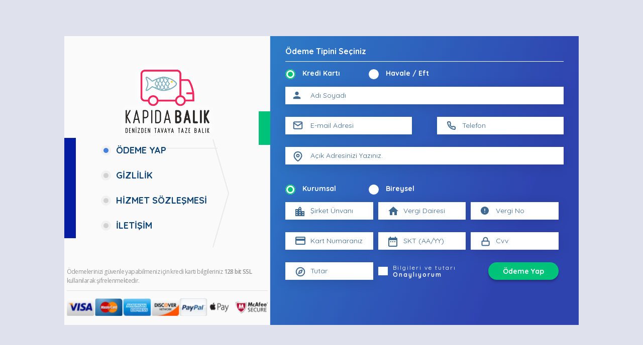

--- FILE ---
content_type: text/html; charset=utf-8
request_url: http://tahsilat.kapidabalik.com/
body_size: 5029
content:
<!DOCTYPE html>
<html lang="en">
<head>
	<meta charset="UTF-8">
	<title>Kapıda Balık | Tahsilat Sistemi</title>
	<meta name = "format-detection" content = "telephone=no">
	<meta name="viewport" content="width=device-width, initial-scale=1.0, maximum-scale=1.0, user-scalable=no">
	<link rel="icon" href="images/favicon.png" type="image/gif">
	<link rel="stylesheet" href="css/main.css?time=1768720903">
	<link rel="stylesheet" href="css/magnific-popup.css?time=1768720903">
</head>
<body>

<div class="wrapper">
	<div class="main">
		<div class="left">
		<div class="center">
			<div class="logo">
			<a href="https://tahsilat.kapidabalik.com/">
				<img src="images/girislogo.png" alt="">
			</a>
		</div>
		<div class="menu">
			<ul>
				<li><a href="#odeme-yap">ÖDEME YAP</a></li>
				<li><a href="#gizlilik">GİZLİLİK</a></li>
				<li><a href="#hizmet-sozlesmesi">HİZMET SÖZLEŞMESİ</a></li>
				<li><a href="#iletisim">İLETİŞİM</a></li>
			</ul>
		</div>
		</div>
		<div class="left-bottom">
		<p>Ödemelerinizi güvenle yapabilmeniz için kredi kartı bilgileriniz <b>128 bit SSL</b> kullanılarak şifrelenmektedir. </p>
			<img src="images/cart.svg" alt="">
		</div>
	</div>
	
		<div class="right">
		<div class="loading">
		    <img src="images/loading.svg" alt="">
		</div>
        
        
        
		<div class="boxs" id="odeme-yap">
			<div class="filter">
		</div>
			<div class="login">
				<div class="title">
				    <h5>Ödeme Tipini Seçiniz</h5>
				</div>
				<form method="post" action="odeme.php" id="payment-form">
				<div class="radio-box full payment-tab">
				    <div class="radio-bg">
				        <div class="radio-icon">
                           <input type="radio" name="odeme" checked id="card" value="KrediKarti">
                            <span class="radio-select">
                                
                            </span>
                            
				            <span class="name">Kredi Kartı</span>
				        </div>
				    </div>
				    <div class="radio-bg">
				        <div class="radio-icon">
                           <input type="radio" name="odeme" id="transfer" value="HavaleEFT">
                            <span class="radio-select">
                                
                            </span>
                            
				            <span class="name">Havale / Eft <span class="bnk"></span></span>
				        </div>
				    </div>
				</div>
				<div class="payment-box">
				    <div class="p-box">
				<div class="form-box full">
				
					<input id="Name" name="Name" minlenght="2" type="text" required>
					<label for="">Adı Soyadı</label>
				
					<img src="images/user.svg" alt="">
				</div>
                <div style="clear:both"></div>
				<div class="form-box">
				
					<input type="email" id="Email" name="Email" required>
					<label for="">E-mail Adresi</label>
					
					<img src="images/mail.svg" alt="">
				</div>
				<div class="form-box">
				
					<input type="text" id="Phone" name="Phone" required>
					<label class="phn-text" for="">Telefon <span></span></label>
				
					<img src="images/phone.svg" alt="">
				</div>
				
				
				
				<div class="form-box full">
				
					<input type="text" id="Address" name="Address" required>
					<label for="">Açık Adresinizi Yazınız.</label>
				
					<img src="images/adres.svg" alt="">
				</div>
				    </div>
				    
				</div>
			
				<div class="radio-box full c-tab">
				    <div class="radio-bg">
				        <div class="radio-icon">
                           <input type="radio" name="corporate" checked id="Corporate" value="Kurumsal">
                            <span class="radio-select">
                                
                            </span>
                            
				            <span class="name">Kurumsal</span>
				        </div>
				    </div>
				    <div class="radio-bg">
				        <div class="radio-icon">
                           <input type="radio" name="corporate" id="individual" value="Bireysel">
                            <span class="radio-select">
                                
                            </span>
                            
				            <span class="name">Bireysel</span>
				        </div>
				    </div>
				    
				</div>
				
				<div class="corporate-tabs">
				    <div class="box">
				        <div class="form-box">
				            <input type="text" name="Company" id="Company" required>
					        <label for="">Şirket Ünvanı</label>
					        <img src="images/sirket.svg" alt="">
				        </div>
				         <div class="form-box">
				            <input type="text" name="Tax" id="Tax" required>
					        <label for="">Vergi Dairesi</label>
					        <img src="images/daire.svg" alt="">
				        </div>
                         <div class="form-box">
				            <input type="text" name="Taxnumber" id="Taxnumber" required>
					        <label for="">Vergi No</label>
					        <img src="images/number.svg" alt="">
				        </div>
				         
				       
				    </div>
				     
				    <div class="box">
				        <div class="form-box">
				            <input type="text" name="Tc" id="Tc" required>
					        <label for="">Tc Kimlik No</label>
					        <img src="images/tc.png" alt="">
				        </div>
				        
				       
				    </div>
                  <div style="clear:both"></div>  
                    
                    
              <div id="divKart">         
				<div class="form-box">
				
					<input type="text" id="KartNo" name="KartNo" required>
					<label for="">Kart Numaranız </label>
				
					<img src="images/card.svg" alt="">
				</div>
				<div class="form-box">
				
					<input type="text" id="KartSKT" name="KartSKT" required>
					<label for="">SKT (AA/YY)</label>
				
					<img src="images/date-range.svg" alt="">
				</div>
				<div class="form-box">
				
					<input type="text" id="KartCVV" name="KartCVV" required maxlength="4">
					<label for="">Cvv</label>
				
					<img src="images/cvv.svg" alt="">
				</div>
                
                </div> 
                   <div class="form-box">
				            <input type="text" name="Amount" id="Amount" required>
					        <label for="">Tutar</label>
					        <img src="images/money.svg" alt="">
				        </div>
                    
                    
				    <div class="form-box chc">
				            <div class="check-bg">
				                <div class="check-icon">
                                   <input type="checkbox" name="Confirmation">
                                <span class="check-select">
                                
                                </span>
                            
				            <span class="name">Bilgileri ve tutarı <br>
                                <b>Onaylıyorum</b></span>
				        </div>
				    </div>
				        </div>
				        <div class="form-box buton">
				           <button id="form-button" name="form-button" type="submit">Ödeme Yap</button>
				        </div>
				</div>
                
                
                
				<div class="bank-popup">
   
    <div class="box">
       <div class="close">
       <img src="images/cancel.svg" alt="">
   </div>
        <div class="bank">
                        <h3>Ödeme yapacağınız bankayı seçiniz.</h3>
				            <div class="b-box">
                            <div class="radio-box">
                                <div class="radio-bg">
				        <div class="radio-icon">
                           <input type="radio" name="Bank" value="Yapı Kredi">
                            <span class="radio-select">
                                
                            </span>
                            <img src="images/yapikredi.png" alt="">
				                <p>Kapıda Balık Gıda San. ve Tic. Ltd. Şti.</p>
				                <p>TR62 0006 7010 0000 0075 7984 68</p>
				        </div>
				        
				    </div>
                            
                            </div>
				               
				            </div>
				         
				            
				        </div>
    </div>
</div>
			</form>
			
			
			</div>
			
		
		</div>
        
        
		<div class="boxs" id="gizlilik">
		<div class="text">
	<h3>İptal, İade Koşulları ve Gizlilik</h3>
	<h5>İptal İade Şartları</h5>
	<p>Online tahsilat sisteminden 3d veya sanal pos ile yapılan tahsilatlarda itiraz süreci 10 iş günüdür.Kart sahibinin tarafımıza iade talebinde bulunmasından 7 iş günü içerisinde firmamız tarafından değerlendirme yapıp müşteriye bilgi verilecektir. Firmamız peşin çalışmakta olup fatura tarihinden 10 iş günü sonraki talepler değerlendirilmeyecektir.</p>
	<h5>Kişisel Bilgi Güvenliği</h5>
	<p>https://odeme.kapidabalik.com/ müşterilerinden üyelik ve alışveriş sırasında alınan tüm kişisel bilgiler mevcut en yüksek elektronik ve fiziksel güvenlik sistemleriyle korunmakta, sadece yetki sahibi personel ve gerekli durumlarda kullanıcı onayı ile görüntülenebilecek bir ortamda saklanmaktadır. Bu bilgiler yalnızca Türkiye Cumhuriyeti kanunları ve uluslararası kanunlar çerçevesinde kullanılmaktadır..</p>
	<p>Kişisel bilgilerin kullanıcı onayı olmaksızın hiçbir şekilde açıklanmaması,yayınlanmaması,üçüncü şahıslarla paylaşılmaması firmamız tarafından taahhüt ve garanti edilmiştir.</p>
	<p>https://odeme.kapidabalik.com/ kişisel bilgilerin dışındaki genel kullanıcı bilgilerini kullanıcı onayı verildiği takdirde ;bilgilendirme, tanıtım, duyuru ve teklif amacıyla kullanma haklarını saklı tutar.</p>
	<h5>Ödeme Bilgileri Güvenliği</h5>
	<p>https://odeme.kapidabalik.com/ bünyesinde oluşturulmuş olan online güvenlik departmanı;ilk kez alışveriş yapacak olan müşterilerimizin kimlik ve adres bilgilerinin kontrolünü yaparak,gerekli durumlarda müşterilerle telefonla irtibata geçerek kredi kartı sahtekarlığı gibi yasal olmayan kullanımları önlemek için önlem almaktadır.</p>
	<p>https://odeme.kapidabalik.com/ 256bit güvenlik sertifikasına sahiptir. https://odeme.kapidabalik.com/ dan yapılan alışverişlerde verilen kredi kartı bilgileri siteden bağımsız olarak Globalsign tarafından sağlanan 256bit SSL şifreleme protokolü kullanılarak anlaşmalalı bankaların sistemine aktarılır ve banka tarafından sorgulama işlemi yapılır.Sorgulma sonucu anında müşteriye iletilir ve ödeme işlemi tamamlanır.Girilmiş olan kart bilgileri direk olatak bankaya iletilmekte ; tüm işlemler müşteri ve banka arasında gerçekleşmektedir.Bu bilgiler hiçbir şekilde site tarafından görüntülenemediği ve kaydedilmediği için bilgilerin üçüncü şahısların eline geçmesi mümkün değildir..</p>
	<p>Ödeme sayfasının sağ alt köşesinde bulunan kilit resmi sayfanın SSL ile şifrelenerek güvenlik altına alındığını göstermektedir.</p>
	<h5>GÜVENLİK UYARISI</h5>
	<p>Kredi kartı bilgilerinin çalınması gibi durumlar büyük çoğunlukla fiziki ortamlarda gerçekleşmektedir.Bu nedenle restoran vb. yerlerde kredi kartlarının kullanılması veya kart numarasının başkalarına verilmesi tavsiye edilmemektedir.</p>
	<p>Kredi kartının çalınması,kaybolması veya izinsiz kullanıldığının fark edilmesi gibi durumlarda zaman kaybedilmeksizin kartın ait olduğu banka ile irtibata geçilmeli ve durum bildirilmelidir.</p>
	<p>https://odeme.kapidabalik.com/ tarafından tespit edilen kredi kartı sahtekarlığı durumlarında ilgili banka ve kart sahibi durum hakkında bilgilendirilmektedir. İnternet üzerinden yapılan alışverişlerde alışveriş yapılan sitenin adres ve telefon bilgilerinin doğruluğundan emin olunmalı, gerekirse sitedeki müşteri hizmetleri numarası aranarak doğrulama yapılmalıdır.</p>
	<p>https://odeme.kapidabalik.com/</p>
	<p>İş bu sözleşmeden doğabilecek tüm uyuşmazlıkların giderilmesinde İl merkez mahkemeleri ve icra daireleri yetkilidir.</p>
</div>
	</div>
	<div class="boxs" id="hizmet-sozlesmesi">
		<div class="text">
			<h3>Hizmet Sözleşmesi</h3>
			<h5>Kullanım Şartları</h5>
			<p>https://odeme.kapidabalik.com/ web sitesine hoş geldiniz.</p>
			<p>Bu web sitesinde sunulan hizmetlerin kullanım şartlarını, sitemize üye olarak veya hizmetlerimizden yararlanma aşamasında, bu sözleşmeyi kabul ettiğinizi beyan eden kutucuğu işaretleyerek kabul etmiş oluyorsunuz. https://odeme.kapidabalik.com/ web sitesinde bulunan hizmetlerde kullanım özellik ve şartlarında önceden bir bildirimde bulunmaksızın, herhangi bir zamanda değişiklik yapma, yürürlükten kaldırma ve güncelleme haklarını saklı tutar.</p>
			<h5>Üyelik İşlemleri</h5>
			<p>https://odeme.kapidabalik.com/ web sitesinde sağlanan hizmetler için siteye üye olmanız ve kayıt sırasında kayıt formunda istenen bilgileri tam ve doğru olarak sağlamanız gerekmektedir.</p>
			<p>Bilgilerinizdeki değişiklik olduğu zaman, üyelik profilinize girerek ilgili bölümleri güncellemek sizin sorumluluğunuzdadır. Güncellenmemiş bilgilerden dolayı size ulaşamadığımız zaman sorumluluk size aittir.</p>
			<p>Eğer bu hizmetlerden işvereniniz hesabına kullanıyorsanız, bu kullanım şartlarını onun adına kabul etmeye yetkili olduğunuz anlamına gelmektedir.</p>
			<p>Kayıt esnasında tarafınızca belirlenen şifreniz yalnızca sizin kullanımınız içindir. Sizin hesabınız ile yapılan bütün işlemlerin sorumluluğu tamamıyla size aittir. Bu sözleşmeyi onaylanarak bunu kabul ve teyit etmiş oluyorsunuz.</p>
			<p>Bu sözleşmeyi onaylayarak şifrenizin veya hesabınızın haksız kullanımı durumunda https://odeme.kapidabalik.com/ personelini hemen bilgilendirmeyi de peşinen kabul ediyorsunuz.</p>
			<p>https://odeme.kapidabalik.com/, hesabınızın veya şifrenizin başkası tarafından kullanımı nedeniyle, bilginiz olsun veya olmasın, oluşacak zararınızla ilgili herhangi bir yükümlülük kabul etmez. Ancak, hesabınızın veya şifrenizin başka bir kişi tarafından kullanımından https://odeme.kapidabalik.com/ veya başka bir kişi veya kuruluş zarar görürse, bu zarardan siz sorumlu tutulabilirsiniz. Hesap sahibinin izni olmaksızın başka bir hesabı kullanmanız yasaktır.</p>
			<h5>Garanti ve Feragat</h5>
			<p>https://odeme.kapidabalik.com/ ve sizin aranızda yapılan ayrı bir sözleşme ile açıkça belirlenmediği sürece, bu web sitesinden edinilen bütün hizmetler size olduğu haliyle sağlanmış olup, herhangi bir amaca uygunluk açısından veya başka bir açıdan herhangi bir garantiye tabi değildir.</p>
			<p>https://odeme.kapidabalik.com/ hiçbir şekilde tarafınız veya başka bir üçüncü kişi tarafından bu web sitesine erişimden, bu web sitesinin veya bu web sitesinden linkle yönlendirilmiş başka bir web sitesine erişimden veya bu web sitesinde yer alan hizmetlerin kullanımı vasıtasıyla uğranılmış dolaysız veya dolaylı bir zarardan, gelir veya veri kaybından veya başka bir zarardan sorumlu değildir.</p>
			<h5>Bu Web Sitesinde Sağlanan Üçüncü Kişilere Ait İçerik</h5>
			<p>Bu web sitesi üçüncü kişiler tarafından sağlanmış içerik veya yazılımlar bulunmaktadır. Bu web sitesinde yer alan bütün üçüncü kişilere ait içerik ve yazılımlar için de yukarıda yer alan “GARANTİ VE FERAGAT” bölümü hükümleri geçerlidir.</p>
		</div>
	</div>
	<div class="boxs" id="iletisim">
		<div class="text">
			<p><strong>Ünvanımız :</strong> Kapıda Balık Gıda Sanayi ve Ticaret Limited Şirketi</p>
<p><strong>Merkez  Adres :</strong> 2543 Sokak No:7/1 Bitez/Bodrum/Muğla</p>
<p><strong>Balık Market ve Depo Adresi :</strong> Tuzla Mevkii No:57/A Boğaziçi Köyü/Milas/Muğla</p>
<p><strong>E-mail :</strong> <a href="mailto:info@kapidabalik.com">info@kapidabalik.com</a></p>
<p><strong>Telefon ile veya Whatsapp&rsquo;tan bize ulaşabilirsiniz. :</strong> <a href="tel:0532 470 25 48">0532 470 25 48</a></p>
		</div>
	</div>
	
	</div>
	
	
	</div>
</div>
<div class="modal">
        <div class="modal-header">
            <span class="modal-title">Hata Mesajı</span>
            <a href="#" class="modal-close">
                <img src="images/error.png" alt="">
            </a>
        </div>
    </div>

	
	<script src="js/jquery.min.js"></script>
	<script src="js/jquery.magnific-popup.min.js"></script>
	<script src="js/jquery.validate.min.js"></script>
	<script src="js/jquery-mask.js"></script>
   <script src="https://cdnjs.cloudflare.com/ajax/libs/jquery.mask/1.14.10/jquery.mask.js" type="text/javascript"></script>
    <script src="//unpkg.com/sweetalert/dist/sweetalert.min.js"></script>
	<script src="js/main.js?time=1768720903"></script>
	    
    </script>
	
</body>
</html>

--- FILE ---
content_type: text/css
request_url: http://tahsilat.kapidabalik.com/css/main.css?time=1768720903
body_size: 30344
content:
@import url(animate.css);
@import url("https://fonts.googleapis.com/css2?family=Quicksand:wght@300;400;500;600;700&display=swap");
@import url("https://fonts.googleapis.com/css2?family=Open+Sans:wght@300;400;600&display=swap");
html,
body,
div,
span,
applet,
object,
iframe,
h1,
h2,
h3,
h4,
h5,
h6,
p,
blockquote,
pre,
a,
abbr,
acronym,
address,
big,
cite,
code,
del,
dfn,
img,
ins,
kbd,
q,
s,
samp,
small,
strike,
sub,
sup,
tt,
var,
dl,
dt,
dd,
ol,
ul,
li,
fieldset,
form,
label,
legend,
input,
select,
textarea,
button,
table,
caption,
tbody,
tfoot,
thead,
tr,
th,
td,
article,
aside,
canvas,
details,
embed,
figure,
figcaption,
footer,
header,
hgroup,
menu,
nav,
output,
ruby,
section,
summary,
time,
mark,
audio,
video {
  margin: 0;
  padding: 0;
  border: 0;
  vertical-align: baseline; }

article,
aside,
details,
figcaption,
figure,
footer,
header,
hgroup,
menu,
nav,
section {
  display: block; }

body {
  line-height: 1 !important;
  box-sizing: border-box; }

ol,
ul {
  list-style: none; }

blockquote,
q {
  quotes: none; }

blockquote:before,
blockquote:after,
q:before,
q:after {
  content: "";
  content: none; }

table {
  border-collapse: collapse;
  border-spacing: 0; }

a {
  text-decoration: none; }

img {
  border: 0; }

:focus {
  outline: 0; }

a:active,
a:focus,
input,
button {
  background-color: transparent;
  outline: 0;
  outline-style: none;
  outline-width: 0; }

a:hover {
  text-decoration: none; }

input::-moz-focus-inner,
button::-moz-focus-inner {
  padding: 0;
  border: 0; }

button,
input[type=submit] {
  cursor: pointer;
  border: 0;
  padding: 0; }

img {
  -webkit-backface-visibility: hidden;
  -moz-backface-visibility: hidden;
  -ms-backface-visibility: hidden; }

em {
  font-style: italic; }

a,
input[type=submit],
button[type=submit] {
  cursor: pointer;
  -webkit-appearance: none;
  -moz-appearance: none;
  appearance: none; }

.pull-right {
  float: right !important; }

.pull-left {
  float: left !important; }

.text-center {
  text-align: center !important; }

.text-right {
  text-align: right !important; }

.text-left {
  text-align: left !important; }

.pull-left {
  float: left !important; }

.no-margin {
  margin: 0 !important; }

.padding-10 {
  padding: 10px !important; }

.padding-20 {
  padding: 20px !important; }

.padding-30 {
  padding: 30px !important; }

.padding-40 {
  padding: 40px !important; }

.padding-top-10 {
  padding-top: 10px !important; }

.padding-right-10 {
  padding-right: 10px !important; }

.padding-left-10 {
  padding-left: 10px !important; }

.padding-bottom-10 {
  padding-bottom: 10px !important; }

.padding-top-20 {
  padding-top: 20px !important; }

.padding-right-20 {
  padding-right: 20px !important; }

.padding-left-20 {
  padding-left: 20px !important; }

.padding-bottom-20 {
  padding-bottom: 20px !important; }

.padding-top-30 {
  padding-top: 30px !important; }

.padding-right-30 {
  padding-right: 30px !important; }

.padding-left-30 {
  padding-left: 30px !important; }

.padding-bottom-30 {
  padding-bottom: 30px !important; }

.margin-10 {
  margin: 10px !important; }

.margin-20 {
  margin: 20px !important; }

.margin-30 {
  margin: 30px !important; }

.margin-40 {
  margin: 40px !important; }

.margin-top-10 {
  margin-top: 10px !important; }

.margin-right-10 {
  margin-right: 10px !important; }

.margin-left-10 {
  margin-left: 10px !important; }

.margin-bottom-10 {
  margin-bottom: 10px !important; }

.margin-top-20 {
  margin-top: 20px !important; }

.margin-right-20 {
  margin-right: 20px !important; }

.margin-left-20 {
  margin-left: 20px !important; }

.margin-bottom-20 {
  margin-bottom: 20px !important; }

.margin-top-30 {
  margin-top: 30px !important; }

.margin-right-30 {
  margin-right: 30px !important; }

.margin-left-30 {
  margin-left: 30px !important; }

.margin-bottom-30 {
  margin-bottom: 30px !important; }

.hidden {
  display: none !important; }

.m-table {
  display: table;
  width: 100%; }

.m-table .m-tr {
  display: table-row; }

.m-table .m-td {
  display: table-cell; }

*,
*::before,
*::after {
  -webkit-box-sizing: border-box;
  -moz-box-sizing: border-box;
  -ms-box-sizing: border-box;
  box-sizing: border-box; }

.left .menu a {
  font-family: 'Quicksand', sans-serif;
  font-style: normal;
  font-weight: 600;
  font-size: 20px;
  line-height: 40px;
  color: #222222; }
a[href^=tel] {
text-decoration:inherit;
color: inherit;
}

.right, .right .text, .right .login h4, .right .login p, .right .login form .form-box label, .right .login form .form-box input, .right .login form .form-box button, .right .forgot, .copy, .white-popup h3, .white-popup p {
  font-family: 'Quicksand', sans-serif; }

html {
  scroll-behavior: smooth; }
body{
    overflow: hidden;
}
.wrapper {
  background: #DFE2EC;
  height: 100vh;
  width: 100%;
  display: flex;
  overflow: hidden;
  align-items: center; }

.main {
  width: 80%;
  height: 80vh;
  margin: 0 auto; }

.left {
  width: 40%;
  height: 100%;
  background: #fafafa;
  float: left;
  box-sizing: border-box;
  display: table;
  text-align: center;
  position: relative; 
z-index: 0;
    transform: translate3d(0,0,0);
-webkit-transform: translate3d(0,0,0);
}
  .left .card {
    position: absolute;
    left: 50%;
    bottom: 30px;
    transform: translateX(-50%); }
  .left .logo {
    position: absolute;
    left: 50%;
    top: 50px;
    transform: translateX(-50%);
    padding-bottom: 10px;
    border-bottom: 1px solid #E1E1E1; }
    .left .logo img {
      width: 200px; }
  .left .center {
    width: 100%;
    display: table-cell;
    vertical-align: middle; }
  .left .menu {
    margin-top: -20px;
    text-align: left;
    border-left: 23px solid #031CA1; }
    .left .menu:after {
      position: absolute;
      content: '';
      width: 23px;
      height: 67px;
      background: #00C37A;
      right: -1px;
      top: 150px; }
    .left .menu ul {
      margin: 50px 100px 0 150px;
      position: relative; }
      .left .menu ul:after {
        width: 35px;
        height: 220px;
        position: absolute;
        content: '';
        right: -20px;
        top: 0;
        background: url(../images/Line.png) center center no-repeat; }
    .left .menu li {
      position: relative; }
      .left .menu li.active:before {
        background: #4481DE; }
      .left .menu li:hover:before {
        background: #4481DE; }
      .left .menu li:before {
        transition: 0.5s;
        -webkit-transition: 0.5s;
        -moz-transition: 0.5s;
        -o-transition: 0.5s;
        -ms-transition: 0.5s;
        position: absolute;
        left: -30px;
        top: 15px;
        content: '';
        width: 20px;
        height: 20px;
        border-radius: 50%;
        -webkit-border-radius: 50%;
        -moz-border-radius: 50%;
        -o-border-radius: 50%;
        -ms-border-radius: 50%;
        background: #D1D1D1;
        border: 5px solid #F1F1F1; }
    .left .menu a {
      display: block;
      font-style: normal;
      font-weight: bold;
      font-size: 18px;
      line-height: 50px;
      color: #0E4375; }
      .left .menu a img {
        position: relative;
        top: 5px;
        margin-right: 15px; }
  .left .left-bottom {
    position: absolute;
    bottom: 15px;
    margin: 0 auto;
    left: 50%;
    transform: translateX(-50%);
    -webkit-transform: translateX(-50%);
    -moz-transform: translateX(-50%);
    -o-transform: translateX(-50%);
    -ms-transform: translateX(-50%);
    text-align: center;
    width: 400px; }
    .left .left-bottom img {
      border-top: 1px solid #E1E1E1;
      padding-top: 15px;
      width: 100%; }
    .left .left-bottom p {
      color: #949494;
      font-style: normal;
      font-weight: normal;
      font-size: 12px;
      line-height: 18px;
      letter-spacing: -0.05em;
      font-family: 'Open Sans', sans-serif;
      text-align: left;
      padding: 10px 0; }

.right {
  width: 60%;
  height: 100%;
  float: right;
  text-align: center;
  display: table;
  position: relative;
  z-index: 50;
  overflow: hidden;
  background-size: cover;
  background-position: left bottom; }
.right .loading{
    position: absolute;
    left: 0;
    top: 0;
    width: 100%;
    height: 100%;
    background: #fff;
    display: flex;
    align-items: center;
    justify-content: center;
    z-index: 500000;
   
}

.payment-confirmation{
    position: absolute;
    left: 0;
    top: 0;
    width: 100%;
    height: 100%;
    background: #fff;
    z-index: 5000;
    display: flex;
    align-items: center;
    justify-content: center;
    flex-direction: column;
    visibility: hidden;
}
.payment-confirmation img{
    margin-bottom: 30px;
    width: 150px;
}
.payment-confirmation h4{
        font-size: 22px;
    font-weight: 600;
}
.right .loading img{
    width: 100px;
}
  .right .boxs:first-child {
    width: 100%;
    height: 100%;
    position: relative;
     }

  .right .text {
    background: #fff;
    height: 80vh;
    overflow-x: hidden;
    overflow-y: scroll;
    text-align: left;
    padding: 40px;
    /* Track */
    /* Handle */ }
    .right .text li {
      padding: 10px;
      font-size: 18px;
      color: #444;
      line-height: 150%; }
      .right .text li a {
        font-size: 18px;
        color: #444;
        line-height: 150%; }
    .right .text::-webkit-scrollbar {
      width: 10px; }
    .right .text::-webkit-scrollbar-track {
      background: #f1f1f1; }
    .right .text::-webkit-scrollbar-thumb {
      background: #e3e3e3; }
    .right .text h3 {
      font-size: 24px;
      margin-bottom: 25px;
      color: #031CA1; }
    .right .text h5 {
      font-size: 20px;
      margin-bottom: 10px;
      color: #444; }
    .right .text p {
      font-size: 16px;
      margin-bottom: 20px;
      line-height: 150%; }
.right .text p a{
        color: #000;
}
  .right .filter {
    position: absolute;
    left: 0;
    top: 0;
    width: 100%;
    height: 100%;
   background: linear-gradient(337.28deg, #0063BE 0%, #031CA1 76.16%);
    background: -webkit-linear-gradient(337.28deg, #0063BE 0%, #031CA1 76.16%);
    background: -moz-linear-gradient(337.28deg, #0063BE 0%, #031CA1 76.16%);
    background: -o-linear-gradient(337.28deg, #0063BE 0%, #031CA1 76.16%);
    background: -ms-linear-gradient(337.28deg, #0063BE 0%, #031CA1 76.16%);
    opacity: 0.8;
    -webkit-opacity: 0.8;
    -moz-opacity: 0.8;
    -o-opacity: 0.8;
    -ms-opacity: 0.8;
    z-index: -1;
}
  .right .login { 
      float: left;
      width: 100%;
          padding: 50px;
      
    }
.right .login .title h5{
    font-size: 20px;
line-height: 30px;
    color: #fff;
}
.right .login .title{
        float: left;
    padding-bottom: 20px ;
    width: 100%;
    text-align: left;
    border-bottom: 1px solid #fff;
}
    .right .login h4 {
      font-style: normal;
      font-weight: 600;
      font-size: 29px;
      line-height: 30px;
      color: #FAFAFA; }
    .right .login p {
      font-style: normal;
      font-weight: 500;
      font-size: 19px;
      line-height: 30px;
      color: #FAFAFA;
      margin-bottom: 30px; }
    .right .login form {
        float: left;
        width: 100%;
}
      .right .login form .forgot-box {
        display: none; }
      .right .login form .form-box {
        position: relative; 
    width: 50%;
float: left;
}
.right .login form .payment-box .p-box .form-box:nth-child(even){
  padding-left: 25px;
}
.right .login form .payment-box .p-box .form-box:nth-child(odd){
    padding-right: 25px;
}
.right .login form .form-box.full{
    width: 100%;
    padding-right: 0!important;
}
.radio-box{
    float: left;
    width: 100%;
    text-align: center;
    padding: 15px 0;
}
.radio-box .name{
    color: #FFFFFF;
    font-style: normal;
font-weight: bold;
font-size: 16px;
    position: relative;
    top: -2px;
line-height: 30px;
}
.radio-box .radio-select{
        width: 25px;
    height: 25px;
    background: #fff;
    border-radius: 50%;
    display: inline-block;
    margin-right: 10px;
    position: relative;
    z-index: -1;
    top: 5px;
   
}
.radio-box .radio-select:after{
    content: '';
    position: absolute;
    left: 0;
    top: 0;
    border-radius: 50%;
    width: 25px;
    height: 25px;
    border: 2px solid #00C37A;
    display: none;
}
.radio-box .radio-select:before{
        width: 15px;
    height: 15px;
    border-radius: 50%;
    background: #00C37A;
    content: '';
    position: absolute;
    left: 5px;
    top: 5px;
    transform: scale(0);
    -webkit-transform: scale(0);
    -moz-transform: scale(0);
    -o-transform: scale(0);
    -ms-transform: scale(0);
    transition: 0.3s;
    -webkit-transition: 0.3s;
    -moz-transition: 0.3s;
    -o-transition: 0.3s;
    -ms-transition: 0.3s;
}

.radio-box input:checked + .radio-select:after{
    display: block;
}
.radio-box input:checked + .radio-select:before{
    transform: scale(1);
    -webkit-transform: scale(1);
    -moz-transform: scale(1);
    -o-transform: scale(1);
    -ms-transform: scale(1);
}
.radio-box input{
    width: 100%;
    float: left;
    height: 35px;
    position: absolute;
    opacity: 0;
    cursor: pointer;
    z-index: 5000;
}
.radio-box .radio-bg{
    width: 35%;
    float: left;
    cursor: pointer;
    text-align: left;
}
.bank .radio-box .radio-bg{
    text-align: center;
}
.bank .b-box .radio-box .radio-bg{
    margin-bottom: 40px;
}
.radio-box .radio-icon{
    position: relative;
}


        .right .login form .form-box .Password-error,
        .right .login form .form-box EMail-error {
          display: none; }
        .right .login form .form-box label {
          position: absolute;
          left: 50px;
          top: 14px;
          color: #0E4375;
          transition: 0.2s;
          -webkit-transition: 0.2s;
          -moz-transition: 0.2s;
          -o-transition: 0.2s;
          -ms-transition: 0.2s;
          pointer-events: none;
          opacity: 0.8;
          -webkit-opacity: 0.8;
          -moz-opacity: 0.8;
          -o-opacity: 0.8;
          -ms-opacity: 0.8;
          font-style: normal;
          font-weight: normal;
          font-size: 14px;
          line-height: 24px; }
        .right .login form .form-box .forgot-btn {
          position: absolute;
          right: 0;
          top: 0;
          width: 100px;
          border-radius: 50px;
          -webkit-border-radius: 50px;
          -moz-border-radius: 50px;
          -o-border-radius: 50px;
          -ms-border-radius: 50px; }
        .right .login form .form-box input {
          width: 100%;
          height: 50px;
          display: block;
          color: #0E4375;
          font-size: 14px;
          opacity: 1;
          -webkit-opacity: 1;
          -moz-opacity: 1;
          -o-opacity: 1;
          -ms-opacity: 1;
          background: #FFFFFF;
          box-shadow: 0px 4px 23px rgba(0, 0, 0, 0.12);
          -ms-box-shadow: 0px 4px 23px rgba(0, 0, 0, 0.12);
          -webkit-box-shadow: 0px 4px 23px rgba(0, 0, 0, 0.12);
          -o-box-shadow: 0px 4px 23px rgba(0, 0, 0, 0.12);
          -moz-box-shadow: 0px 4px 23px rgba(0, 0, 0, 0.12);
          padding-left: 50px;
          margin-bottom: 25px;
          position: relative;
          z-index: 0; }
            .right .login form .form-box:nth-child(even) label{
                left: 75px;
            }
.right .login form .form-box:nth-child(even) img{
                left: 45px;
            }
.right .login form .form-box .radio-bg input{
    box-shadow: none;
    width: auto;
    height: auto;
}
.bank .b-box .radio-bg{
    width: 100%;
}
.bank .b-box .radio-bg input{
    height: 100px;
    left: 0;
}
.bank .b-box .radio-box .radio-icon{
    float: left;
    width: 100%;
}
.bank .b-box .radio-box .radio-select{
    top: -37px;
    width: 20px;
    height: 20px;
    background: #e2e2e2;
    z-index: 5;
}
.bank .b-box .radio-box .radio-select:after{
    width: 20px;
    height: 20px;
}
.bank .b-box .radio-box .radio-select:before{
   width: 10px;
    height: 10px;
}

.right .login form .corporate-tabs .form-box{
    width: 32%;
    margin-right: 10px;
    padding-left: 0;
    padding-right: 0;
}
.right .login form .corporate-tabs .form-box:nth-child(3){
    margin-right: 0;
}
.right .login form .corporate-tabs .form-box label{
    left: 50px;
}
.right .login form .corporate-tabs .form-box img{
    left: 20px;
}
          .right .login form .form-box input.error {
            border: 2px solid red !important; }
          .right .login form .form-box input:focus {
            border: 2px solid #467fff; }
          
          .right .login form .form-box input.active:focus ~ label, .right .login form .form-box input.active:not(:focus):valid ~ label {
            font-size: 12px;
            top: -23px;
            left: 22px;
            color: #fff; }
            .right .login form .payment-box .form-box:nth-child(even) input.active:focus ~ label, .right .login form .payment-box .form-box:nth-child(even) input.active:not(:focus):valid ~ label {
            font-size: 12px;
            top: -23px;
            left: 47px;
            color: #fff; }
           
            .right .login form .form-box .check-bg input{
                width: 100%;
                height: 30px;
                box-shadow: none;
                position: absolute;
                left: 0;
                top: 0;
                z-index: 50;
                cursor: pointer;
                opacity: 0;

            }

.check-bg{
    float: left;
    height: 50px;
    display: flex;
    align-items: center;
    position: relative;
}
.check-bg .check-select{
        width: 19px;
    height: 17px;
    background: #fff;
    display: inline-block;
    margin-right: 10px;
    position: relative;
    top: 5px;
    float: left;
}
.check-bg .check-select:after{
    content: '';
    position: absolute;
    left: 0;
    top: 0;
    width: 19px;
    height: 17px;
    border: 2px solid #00C37A;
    display: none;
}
.check-bg .check-select:before{
        width: 9px;
    height: 9px;
    border-radius: 0;
    background: #00C37A;
    content: '';
    position: absolute;
    left: 5px;
    top: 4px;
    transform: scale(0);
    -webkit-transform: scale(0);
    -moz-transform: scale(0);
    -o-transform: scale(0);
    -ms-transform: scale(0);
    transition: 0.3s;
    -webkit-transition: 0.3s;
    -moz-transition: 0.3s;
    -o-transition: 0.3s;
    -ms-transition: 0.3s;
}
.check-bg .name{
    float: left;
    color: #fff;
    letter-spacing: 2px;
    line-height: 14px;
    font-size: 12px;
    text-align: left;
}

.check-bg input:checked + .check-select:after{
    display: block;
}
.check-bg input:checked + .check-select:before{
    transform: scale(1);
    -webkit-transform: scale(1);
    -moz-transform: scale(1);
    -o-transform: scale(1);
    -ms-transform: scale(1);
}
        .right .login form .form-box button {
          background: #00C37A;
          box-shadow: 0px 4px 4px rgba(0, 0, 0, 0.25);
          -webkit-box-shadow: 0px 4px 4px rgba(0, 0, 0, 0.25);
          -moz-box-shadow: 0px 4px 4px rgba(0, 0, 0, 0.25);
          -o-box-shadow: 0px 4px 4px rgba(0, 0, 0, 0.25);
          -ms-box-shadow: 0px 4px 4px rgba(0, 0, 0, 0.25);
          border-radius: 50px;
          -webkit-border-radius: 50px;
          -moz-border-radius: 50px;
          -o-border-radius: 50px;
          -ms-border-radius: 50px;
          width: 80%;
          height: 50px;
          font-style: normal;
            float: right;
          font-weight: bold;
          font-size: 14px;
          line-height: 24px;
          color: #fff; }
        .right .login form .form-box img {
          position: absolute;
          left: 20px;
          top: 17px; }
  .right .forgot {
    font-style: normal;
    font-weight: normal;
    font-size: 14px;
    line-height: 24px;
    text-decoration-line: underline;
    color: #FAFAFA;
    margin-top: 10px;
    display: block;
    margin-bottom: 25px; }
.bank{
    width: 100%;
    float: left;
}
.bank h3{
    padding: 20px 0;
    font-size: 20px;
    text-align: center;
    font-family: 'Open Sans', sans-serif;
}
.bank .b-box{
    width: 50%;
    float: left;
    text-align: center;
}
.bank .b-box .radio-box{
    padding: 10px 0;
}
.bank .b-box img{
    width: 150px;
    margin-bottom: 10px;
}
.bank .b-box p{
  font-size: 14px;
    color: #000;
    margin-bottom: 0;
    font-family: 'Open Sans', sans-serif;
    line-height: 30px;
}

.corporate-tabs{
    width: 100%;
    float: left;

}
.copy {
  position: absolute;
  bottom: 15px;
  left: 50%;
  transform: translateX(-50%);
  -webkit-transform: translateX(-50%);
  -moz-transform: translateX(-50%);
  -o-transform: translateX(-50%);
  -ms-transform: translateX(-50%);
  font-style: normal;
  font-weight: 500;
  font-size: 14px;
  line-height: 24px;
  color: #FAFAFA; }
  .copy a {
    color: #FAFAFA; }

.white-popup {
  position: absolute;
  background: #ffffff;
  color: #000;
  box-shadow: 0 0 48px -10px #00000094;
  -webkit-box-shadow: 0 0 48px -10px #00000094;
  -moz-box-shadow: 0 0 48px -10px #00000094;
  -o-box-shadow: 0 0 48px -10px #00000094;
  -ms-box-shadow: 0 0 48px -10px #00000094;
  right: 22px;
  bottom: 0;
  border-radius: 10px;
  -webkit-border-radius: 10px;
  -moz-border-radius: 10px;
  -o-border-radius: 10px;
  -ms-border-radius: 10px;
  overflow: hidden;
  font-family: 'Red Hat Text', sans-serif;
  width: auto;
  padding: 30px 30px;
  width: 400px;
  max-width: 500px;
  margin: 20px auto;
  transition: 0.5s;
  -webkit-transition: 0.5s;
  -moz-transition: 0.5s;
  -o-transition: 0.5s;
  -ms-transition: 0.5s; }
  .white-popup .box {
    margin-left: 100px; }
  .white-popup img {
    width: 100px;
    padding: 0 25px;
    float: left;
    background: #00C37A;
    position: absolute;
    left: 0;
    top: 0;
    height: 100%; }
  .white-popup h3 {
    font-size: 20px;
    font-weight: 500;
    margin-bottom: 15px;
    color: #444; }
  .white-popup p {
    font-size: 15px;
    color: #c9c9c9; }
  .white-popup button {
    color: #444 !important;
    position: absolute;
    top: 6px;
    right: 6px;
    border-radius: 50%;
    -webkit-border-radius: 50%;
    -moz-border-radius: 50%;
    -o-border-radius: 50%;
    -ms-border-radius: 50%;
    background: #ececec !important;
    border: 1px solid #e0e0e0 !important; }

.error-popup img {
  background: #d82407 !important; }

.mfp-bg {
  background: none !important; }

.mfp-content {
  position: static !important; }
.successful{
    display: flex;
    align-items: center;
    justify-content: center;
    flex-direction: column;
    width: 100%;
    height: 80vh;
}
.successful img{
    width: 90px;
    margin-bottom: 40px;
}
.successful h4{
    font-size: 29px;
    line-height: 30px;
    color: #FAFAFA;
    font-weight: 700;
    margin-bottom: 10px;
}
.successful p{
    font-size: 25px;
    color: #fff;
}
.modal {
  background: #fff;
  border-radius: 10px;
  position: fixed;
  z-index: 123;
  top: 0;
  opacity: 0;
  padding: 20px;
  padding-bottom: 15px;
  visibility: hidden;
  right: 30px;
  -moz-transition: 0.4s;
  -o-transition: 0.4s;
  -webkit-transition: 0.4s;
  transition: 0.4s;
  -moz-transform: translate(0, 0);
  -o-transform: translate(0, 0);
  -ms-transform: translate(0, 0);
  -webkit-transform: translate(0, 0);
  transform: translate(0, 0);
  min-width: 350px;
}
.modal.active {
  top: 30px;
  opacity: 1;
  visibility: visible;
}
.modal .modal-header {
  padding: 20px;
  border-bottom: 1px solid #ebedf2;
  position: relative;
    font-family: 'Quicksand', sans-serif;
  margin: -20px -20px 20px -20px;
}
.modal .modal-header .modal-title {
  font-size: 14px;
  font-weight: 500;
  color: #48465b;
}
.modal .modal-header .modal-close {
  position: absolute;
  right: 20px;
  top: 17px;
  font-size: 25px;
  color: #d4daf1;
  -moz-transition: 0.3s;
  -o-transition: 0.3s;
  -webkit-transition: 0.3s;
  transition: 0.3s;
  cursor: pointer;
}
.modal .modal-header .modal-close img{
    width: 25px;
    height: 25px;
}
.modal .modal-header .modal-close:hover {
  color: #292d2e;
}
.modal h5 {
  font-size: 15px;
  font-weight: 500;
  color: green;
}
.modal label {
  font-size: 14px;
  color: #48465b;
  font-weight: 400;
  line-height: 130%;
  display: block;
    font-family: 'Quicksand', sans-serif;
  margin: 15px 0;
  position: relative;
  padding-left: 30px;
}

.modal label.error:before {
  content: "";
  background: url(../images/close.png) center center no-repeat;
  position: absolute;
    background-size: cover;
  top: 2px;
  left: 0;
    width: 15px;
    height: 15px;
}
.modal label.valid:before{
    display: none;
}
.bank-popup{
        width: 100%;
    position: fixed;
    left: 0;
    top: 0;
    height: 100%;
    z-index: 8000;
    background: #000000bf;
    visibility: hidden;
   
}
.bank-popup.active{
   visibility: visible;
}
.bank-popup .box{
        width: 40%;
    padding: 40px 0;
    background: #ffffff;
    border-radius: 20px;
    position: relative;
    top: 50%;
    left: 50%;
    display: table;
    transform: translate(-50%,-50%);
}
.bank-popup .close{
    position: absolute;
    right: -50px;
    top: -50px;
    border: 2px solid #fff;
    width: 50px;
    height: 50px;
    border-radius: 50%;
    color: #fff;
    display: flex;
    align-items: center;
    justify-content: center;
    cursor: pointer;
}
.bank-popup img{
    width: 20px;
}
.bank-popup .radio-box .radio-select:before{
    transition: 0s;
    -webkit-transition: 0s;
    -moz-transition: 0s;
    -o-transition: 0s;
    -ms-transition: 0s;
}



@media screen and (max-width:1600px){
    .radio-box .radio-select:before{
        width: 10px;
        height: 10px;
    }
    
    .bank .b-box img{
        width: 130px;
        margin-bottom: 0;
    }
    .bank .b-box .radio-box{
        padding: 3px 0;
    }
    .corporate-tabs{
        height: 90px;
    }
    .right .login{
        padding: 10px 30px;
    }
    .radio-box .radio-bg{
        width: 30%;
    }
    .radio-box .name{
        font-size: 14px;
    }
    .radio-box .radio-select{
        width: 20px;
        height: 20px;
    }
    .radio-box .radio-select:after{
        width: 20px;
        height: 20px;
    }
    .right .login .title{
        padding: 5px 0;
    }
    .right .login .title h5{
        font-size: 16px;
    }
    .check-bg{
        height: 35px;
    }
    .radio-box{
        padding: 10px 0;
    }
    .right .login form .form-box input{
        height: 35px;
    }
    .right .login form .form-box label{
        top: 10px;
    }
    .right .login form .form-box img{
        top: 14px;
    }
    .right .login form .corporate-tabs .form-box{
        width: 31.5%;
    }
    .right .login form .form-box img{
        top: 9px;
        left: 15px;
    }
    .right .login form .form-box label{
        top: 5px;
    }
    .right .login form .form-box button{
        height: 35px;
    }
    .copy{
        position: absolute;
        bottom: 5px;
        font-size: 12px;
    }
    .left .menu ul{
        margin:50px 100px 0 80px;
    }
    .bank .b-box .radio-box .radio-select{
        top: -28px;
    }
    .bank-popup .box{
        padding: 40px 20px;
        width: 50%;
    }
}
@media screen and (max-width: 1100px) {
    .bank-popup{
        overflow-x: hidden;
    overflow-y: scroll;
    }
    .bank-popup img{
        width: 15px;
    }
    .bank .b-box p{
        font-size: 12px;
        line-height: 20px;
    }
    .bank-popup .box{
        width: 98%;
        padding: 20px;
    }
    .bank h3{
        font-size: 16px;
        line-height: 150%;
        padding: 0;
    }
    .bank .b-box .radio-box .radio-bg{
        margin-bottom: 0;
    }
    .bank .b-box{
        width:100%;
    }
     .modal {
    right: 20px;
    left: 20px;
    min-width: inherit;
  }
    .corporate-tabs{
        height: auto;
    }
    .corporate-tabs .chc{
        position: inherit!important;
        right: inherit;
    }
    .bank .b-box .radio-box .radio-select{
        top: -27px;
    }
    .bank-popup .close{
        top: -40px;
        right: 0;
        width: 35px;
        height: 35px;
    }
    .corporate-tabs .buton{
        position: inherit!important;
        right: inherit;
    }
    .bank .b-box{
        text-align: center;
    }
    .right .login form .form-box input{
        height: 45px;
    }
    .right .login form .form-box button{
        height: 45px;
    }
    .right .login form .form-box img{
        top: 15px;
    }
    .right .login form .form-box label{
        top: 10px;
    }
    body{
        overflow: inherit;
        position: relative;
    }
    .right .login{
        padding: 20px 30px 60px 30px;
    }
    .check-bg{
        margin-bottom: 15px;
    }
    .bank .b-box{
        width: 100%;
    }
    .right .login form .corporate-tabs .form-box{
        width: 100%;
    }
    .right .login form .form-box{
        width: 100%;
    }
    .right .login form .form-box:nth-child(odd){
        padding-right: 0!important;
    }
    .right .login form .form-box:nth-child(even){
        padding-left: 0!important;
    }
    .right .login form .form-box:nth-child(even) label{
        left: 50px;
    }
    .right .login form .form-box:nth-child(even) img{
        left: 15px;
    }
    .radio-box .radio-bg{
        width: 50%;
    }
  .wrapper {
    display: table;
    height: auto; }

  .main {
    width: 100%;
    height: 100vh; }

  .left .menu ul {
    margin-left: 50px; }

  .left .menu:after {
    right: 0; }

  .left {
    width: 100%; }

  .right .text {
    height: 100vh;
    padding: 40px 20px; }

  .right .text li {
    font-size: 16px; }

  .right .text li a {
    font-size: 16px; }

  .left .left-bottom {
    width: 90%; }

  .left .left-bottom img {
    width: 90%; }

  .right {
    width: 100%;
    display: table; }

  .left .left-bottom p {
    text-align: center; }

  .left .menu ul:after {
    right: -50px; }

  .right .login form {
    width: 100%; }

  .right .login form .form-box input {
    width: 100%; }

  .right .login form .form-box button {
    width: 100%; }

  .copy {
    width: 100%; }

  .right .text h3 {
    font-size: 20px; }

  .right .text h5 {
    font-size: 18px;
    line-height: 150%; }

  .white-popup {
    width: 90%;
    right: 5%; }

  .white-popup p {
    line-height: 150%; } }
@media screen and (max-width: 300px) {
  .right .login form {
    width: 100%; } }




/*# sourceMappingURL=main.css.map */


--- FILE ---
content_type: image/svg+xml
request_url: http://tahsilat.kapidabalik.com/images/cvv.svg
body_size: 744
content:
<svg width="19" height="19" viewBox="0 0 19 19" fill="none" xmlns="http://www.w3.org/2000/svg">
<path d="M15.0417 8.70834H3.95833C3.08388 8.70834 2.375 9.41722 2.375 10.2917V15.8333C2.375 16.7078 3.08388 17.4167 3.95833 17.4167H15.0417C15.9161 17.4167 16.625 16.7078 16.625 15.8333V10.2917C16.625 9.41722 15.9161 8.70834 15.0417 8.70834Z" stroke="#3E6991" stroke-width="2" stroke-linecap="round" stroke-linejoin="round"/>
<path d="M5.54167 8.70833V5.54167C5.54167 4.49185 5.95871 3.48503 6.70104 2.7427C7.44337 2.00037 8.45019 1.58333 9.50001 1.58333C10.5498 1.58333 11.5566 2.00037 12.299 2.7427C13.0413 3.48503 13.4583 4.49185 13.4583 5.54167V8.70833" stroke="#3E6991" stroke-width="2" stroke-linecap="round" stroke-linejoin="round"/>
</svg>


--- FILE ---
content_type: image/svg+xml
request_url: http://tahsilat.kapidabalik.com/images/adres.svg
body_size: 853
content:
<svg width="20" height="20" viewBox="0 0 20 20" fill="none" xmlns="http://www.w3.org/2000/svg">
<g clip-path="url(#clip0)">
<path d="M17.5 8.33333C17.5 14.1667 10 19.1667 10 19.1667C10 19.1667 2.5 14.1667 2.5 8.33333C2.5 6.34421 3.29018 4.43655 4.6967 3.03003C6.10322 1.62351 8.01088 0.833332 10 0.833332C11.9891 0.833332 13.8968 1.62351 15.3033 3.03003C16.7098 4.43655 17.5 6.34421 17.5 8.33333Z" stroke="#3E6991" stroke-width="2" stroke-linecap="round" stroke-linejoin="round"/>
<path d="M10 10.8333C11.3807 10.8333 12.5 9.71404 12.5 8.33333C12.5 6.95262 11.3807 5.83333 10 5.83333C8.61929 5.83333 7.5 6.95262 7.5 8.33333C7.5 9.71404 8.61929 10.8333 10 10.8333Z" stroke="#3E6991" stroke-width="2" stroke-linecap="round" stroke-linejoin="round"/>
</g>
<defs>
<clipPath id="clip0">
<rect width="20" height="20" fill="white"/>
</clipPath>
</defs>
</svg>


--- FILE ---
content_type: image/svg+xml
request_url: http://tahsilat.kapidabalik.com/images/cart.svg
body_size: 267653
content:
<svg width="382" height="33" viewBox="0 0 382 33" fill="none" xmlns="http://www.w3.org/2000/svg" xmlns:xlink="http://www.w3.org/1999/xlink">
<rect width="382" height="33" fill="url(#pattern0)"/>
<defs>
<pattern id="pattern0" patternContentUnits="objectBoundingBox" width="1" height="1">
<use xlink:href="#image0" transform="translate(-0.00121541) scale(0.000560957 0.00649351)"/>
</pattern>
<image id="image0" width="1787" height="154" xlink:href="[data-uri]"/>
</defs>
</svg>


--- FILE ---
content_type: image/svg+xml
request_url: http://tahsilat.kapidabalik.com/images/money.svg
body_size: 556
content:
<svg width="20" height="20" viewBox="0 0 20 20" fill="none" xmlns="http://www.w3.org/2000/svg">
<path d="M10 18.3333C14.6024 18.3333 18.3333 14.6024 18.3333 10C18.3333 5.39762 14.6024 1.66666 10 1.66666C5.39763 1.66666 1.66667 5.39762 1.66667 10C1.66667 14.6024 5.39763 18.3333 10 18.3333Z" stroke="#3E6991" stroke-width="2" stroke-linecap="round" stroke-linejoin="round"/>
<path d="M13.5333 6.46667L11.7667 11.7667L6.46667 13.5333L8.23334 8.23333L13.5333 6.46667Z" stroke="#3E6991" stroke-width="2" stroke-linecap="round" stroke-linejoin="round"/>
</svg>


--- FILE ---
content_type: image/svg+xml
request_url: http://tahsilat.kapidabalik.com/images/user.svg
body_size: 737
content:
<svg width="16" height="16" viewBox="0 0 16 16" fill="none" xmlns="http://www.w3.org/2000/svg">
<path opacity="0.8" d="M3.14453 10.8789C4.83464 10.1914 6.45312 9.84766 8 9.84766C9.54688 9.84766 11.151 10.1914 12.8125 10.8789C14.5026 11.5378 15.3477 12.4115 15.3477 13.5V15.3477H0.652344V13.5C0.652344 12.4115 1.48307 11.5378 3.14453 10.8789ZM10.5781 6.92578C9.86198 7.64193 9.0026 8 8 8C6.9974 8 6.13802 7.64193 5.42188 6.92578C4.70573 6.20964 4.34766 5.35026 4.34766 4.34766C4.34766 3.34505 4.70573 2.48568 5.42188 1.76953C6.13802 1.02474 6.9974 0.652344 8 0.652344C9.0026 0.652344 9.86198 1.02474 10.5781 1.76953C11.2943 2.48568 11.6523 3.34505 11.6523 4.34766C11.6523 5.35026 11.2943 6.20964 10.5781 6.92578Z" fill="#0E4375"/>
</svg>


--- FILE ---
content_type: image/svg+xml
request_url: http://tahsilat.kapidabalik.com/images/sirket.svg
body_size: 311
content:
<svg width="18" height="19" viewBox="0 0 18 19" fill="none" xmlns="http://www.w3.org/2000/svg">
<path d="M12 9V3L9 0L6 3V5H0V19H18V9H12ZM4 17H2V15H4V17ZM4 13H2V11H4V13ZM4 9H2V7H4V9ZM10 17H8V15H10V17ZM10 13H8V11H10V13ZM10 9H8V7H10V9ZM10 5H8V3H10V5ZM16 17H14V15H16V17ZM16 13H14V11H16V13Z" fill="#3E6991"/>
</svg>


--- FILE ---
content_type: image/svg+xml
request_url: http://tahsilat.kapidabalik.com/images/phone.svg
body_size: 1312
content:
<svg width="17" height="17" viewBox="0 0 17 17" fill="none" xmlns="http://www.w3.org/2000/svg">
<path d="M15.9995 12.2304V14.4885C16.0004 14.6981 15.9574 14.9056 15.8732 15.0977C15.7891 15.2898 15.6657 15.4622 15.5109 15.6039C15.3561 15.7456 15.1734 15.8535 14.9744 15.9207C14.7754 15.9878 14.5646 16.0128 14.3554 15.9939C12.0346 15.7422 9.80532 14.9508 7.84668 13.6831C6.02441 12.5274 4.47945 10.9855 3.3215 9.16689C2.0469 7.20324 1.25368 4.96756 1.00612 2.64096C0.987275 2.43282 1.01206 2.22303 1.0789 2.02497C1.14574 1.82691 1.25317 1.6449 1.39436 1.49055C1.53554 1.33619 1.70738 1.21287 1.89893 1.12843C2.09049 1.04398 2.29756 1.00027 2.50697 1.00007H4.76956C5.13558 0.996478 5.49041 1.12583 5.76793 1.36403C6.04546 1.60222 6.22672 1.93301 6.27795 2.29472C6.37345 3.01736 6.55055 3.72691 6.80589 4.40981C6.90736 4.67922 6.92932 4.97202 6.86917 5.2535C6.80902 5.53498 6.66928 5.79336 6.4665 5.99801L5.50867 6.95394C6.58231 8.83837 8.14568 10.3986 10.0338 11.4702L10.9917 10.5142C11.1967 10.3118 11.4556 10.1724 11.7377 10.1123C12.0197 10.0523 12.3131 10.0742 12.583 10.1755C13.2673 10.4303 13.9782 10.6071 14.7023 10.7024C15.0687 10.754 15.4033 10.9381 15.6424 11.2199C15.8816 11.5016 16.0087 11.8612 15.9995 12.2304Z" stroke="#3E6991" stroke-width="2" stroke-linecap="round" stroke-linejoin="round"/>
</svg>


--- FILE ---
content_type: image/svg+xml
request_url: http://tahsilat.kapidabalik.com/images/mail.svg
body_size: 558
content:
<svg width="20" height="16" viewBox="0 0 20 16" fill="none" xmlns="http://www.w3.org/2000/svg">
<path d="M3.33332 1.33333H16.6667C17.5833 1.33333 18.3333 2.08333 18.3333 2.99999V13C18.3333 13.9167 17.5833 14.6667 16.6667 14.6667H3.33332C2.41666 14.6667 1.66666 13.9167 1.66666 13V2.99999C1.66666 2.08333 2.41666 1.33333 3.33332 1.33333Z" stroke="#3E6991" stroke-width="2" stroke-linecap="round" stroke-linejoin="round"/>
<path d="M18.3333 3L9.99999 8.83333L1.66666 3" stroke="#3E6991" stroke-width="2" stroke-linecap="round" stroke-linejoin="round"/>
</svg>


--- FILE ---
content_type: application/javascript
request_url: http://tahsilat.kapidabalik.com/js/main.js?time=1768720903
body_size: 7368
content:
$(function () {
	$('.login input').focus(function () {
		$(this).addClass('active');
	});
	$('#KartSKT').mask('99/99');
});
$(function () {
	$('.login input').blur(function () {
		if (this.value.length == 0 || this.value.length == "") {
			$(this).removeClass('active');
		}

	});
});


$('.right .boxs').not(':first').hide()
$('.right .loading').hide();
$('.menu ul li:first').addClass('active');
$('.menu ul li').click(function (e) {
    $('.right .loading').show().delay(500).fadeOut();
	var value = $(this).index();
	$('.menu ul li').removeClass('active');
	$('.right .boxs').hide().eq(value).fadeIn(500);
	$(this).addClass('active');
    e.preventDefault();
});




$('.forgot').click(function () {
	$('.forgot-box').fadeToggle();
	return false;
});



    var modal = $('.modal'),
        modalOpen = $('.modal-open'),
        modalClose = $('.modal-close');


$('#form-button').on('click', function () {
        modal.addClass('active');
    var photos = $('.photos');
    if(photos.length){
       var offTop = photos.offset().top();
        $('html').stop().animate({
            scrollTop: offTop + 187
        }, 500); 
    }
        
    });




    
    modalOpen.on('click', function (e) {
        modal.addClass('active');
        e.preventDefault();
    });

    modalClose.on('click', function (e) {
        modal.removeClass('active');
        e.preventDefault();
    });




 var container = $('.modal');
    $("#payment-form").validate({
        errorLabelContainer: container,
        rules: {
            Name: {
                required: true,
            },
            Email: {
                email: true,
            },
            Phone: {
                required: true,
          
            },
            Address: {
                required: true,   
            },
            Company: {
                required: true,   
            },
            Tax: {
                required: true,   
            },
            Taxnumber: {
                required: true, 
                number: true
            },
            Amount: {
                required: true, 
               
            },
            Bank: {
                required: true,   
            },
             Tc: {
                required: true, 
                 number: true,
                 minlength: 11,
                maxlength: 11,
                 
            },
			KartNo: {
                required: true,   
            },
			KartSKT: {
                required: true,   
            },
			KartCVV: {
                required: true,   
            },
            Confirmation: {
                required: true, 
            },
           
        },
        messages: {
            Name: {
                required: 'Adınız ve Soyadınız gereklidir.'
            },
            Email: {
                required: 'E-posta adresiniz gereklidir.',
                email:'E-posta adresinizi uygun formatta giriniz.'
            },
            Phone: {
                required: 'Telefon numaranızı girmeniz gereklidir.',
              
            },
            Address: {
                required: 'Adres kısmını boş bırakmayınız.'
            },
            Company: {
                required: 'Şirket kısmını boş bırakmayınız.'
            },
            Tax: {
                required: 'Vergi Dairesi kısmını boş bırakmayınız.'
            },
            Taxnumber: {
                required: 'Vergi No kısmını boş bırakmayınız.',
                number: 'Lüften sadece rakam giriniz.'
            },
            Amount: {
                required: 'Tutar kısmını boş bırakmayınız.',
                
            },
            Bank: {
                required: 'Lütfen bankayı seçiniz.'
            },
            
             Tc: {
                required: 'Tc kimlik no kısmını boş bırakmayınız.',
                 number: 'Tc alanına lüften sadece rakam giriniz.',
                 minlength: 'Tc kimlik no 11 haneden küçük olamaz.',
                maxlength: 'Tc kimlik no 11 haneden büyük olamaz.',
                 
            },
			
			KartNo: {
                required: 'Kart numarasını girmediniz.',
                number: 'Kart numarası alanına sadece rakam giriniz.',
            },
			KartSKT: {
                required: 'Kart geçerlilik tarihini girmediniz. (AA/YY)',
            },
			KartCVV: {
                required: 'Kart CVV kodunu girmediniz.',
            },
            Confirmation: {
                required: 'Lütfen bilgilerinizi onaylayınız.'
            },
            
        }
    });




$('#Phone').keypress(function (e) {
  if (this.value.length == 0 && e.which == 48)
  {
  return false;
  }
});
$(function(){
    $('#Phone').focus(function(){
        $('.phn-text span').text('(Başında 0 olmadan giriniz.)');
    })
    $('#Phone').blur(function(){
        $('.phn-text span').text('');
    })
})

    


$(function(){
    $('.bank-popup').hide();
    $('#card').on('click' ,function(){
            
			$('#Bank-error').hide();
            $('#Name-error').show();
            $('#Email-error').show();
            $('#Phone-error').show();
            $('#Address-error').show();
		
        	$('.bank-popup').hide();

    })
});
$(function(){
   
    $('#transfer').on('click' ,function(){
         $('#Bank-error').show();
		$('.bank-popup').show();
		

    })
});



$(function(){
    $('#Corporate').on('click' ,function(){
            $('#Company-error').show();
            $('#Tax-error').show();
            $('#Taxnumber-error').show();
            $('#Amount-error').show();
            $('#Tc-error').hide();
    });
    $('#individual').on('click' ,function(){
            $('#Company-error').hide();
            $('#Tax-error').hide();
            $('#Taxnumber-error').hide();
            $('#Amount-error').hide(); 
    })
});




$(function(){
    $('.corporate-tabs .box:last').hide();
    $('.c-tab .radio-bg:first-child').click(function(){
    $('.corporate-tabs .box:first').show();
    $('.corporate-tabs .box:last').hide();
})
$('.c-tab .radio-bg:last-child').click(function(){
    $('.corporate-tabs .box').not(':last').hide();
    $('.corporate-tabs .box').not(':first').show();
})
});


$(function(){
  
    $('#transfer').click(function(){
    $('.bank-popup').addClass('active');
})
    $('.bank-popup .box .close').click(function(){
        $(this).parent().parent().removeClass('active');
        if($('#transfer').prop('checked') == 'checked'){
            $('#transfer').removeAttr('checked');
			
			
        }
        $('#transfer').removeClass('active');
    })
});


$('.bank .b-box input').click(function(){
    var deger = $(this).val();
    $('.bnk').text('(' + deger + ')');
    $('.bank-popup').removeClass('active');
})

$('#transfer').click(function(){
    if($(this).hasClass('active')){
		$("#divKart").hide();
        $('#form-button').text('Ödemeyi Bildir');
    }
})
$('#card').click(function(){
    if($(this).hasClass('active')){
		$("#divKart").show();
        $('#form-button').text('Ödemeye Git');
    }
    $('.bnk').text('');
})


$(function(){
           $('#KartNo').mask('0000 0000 0000 0000');
           $('#KartSKT').mask('00/00');  
           $('#KartCVV').mask('000');
           $('#Tc').mask('00000000000');
    $('#Phone').mask('(000) 000-00-00')
       });






--- FILE ---
content_type: image/svg+xml
request_url: http://tahsilat.kapidabalik.com/images/daire.svg
body_size: 170
content:
<svg width="20" height="17" viewBox="0 0 20 17" fill="none" xmlns="http://www.w3.org/2000/svg">
<path d="M8 17V11H12V17H17V9H20L10 0L0 9H3V17H8Z" fill="#3E6991"/>
</svg>
